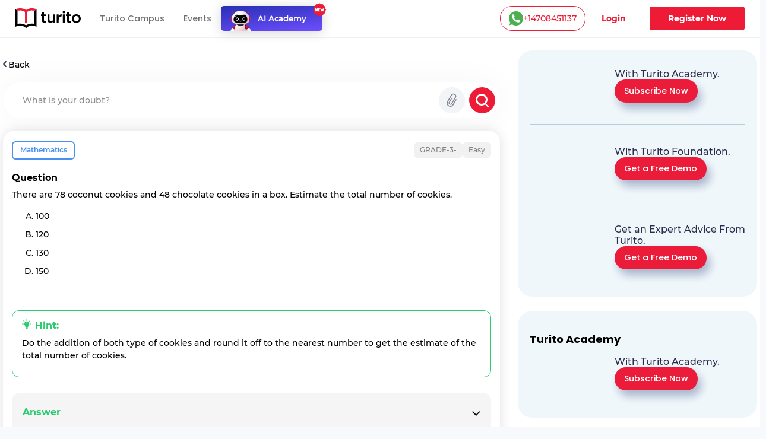

--- FILE ---
content_type: text/html; charset=utf-8
request_url: https://www.turito.com/ask-a-doubt/Mathematics-there-are-78-coconut-cookies-and-48-chocolate-cookies-in-a-box-estimate-the-total-number-of-cookies-150-qdc7c1b
body_size: 7738
content:
<!DOCTYPE html><html><head><meta charSet="utf-8"/><meta name="viewport" content="width=device-width"/><meta name="next-head-count" content="2"/><meta charSet="utf-8"/><meta name="apple-itunes-app" content="app-id=1504380245"/><meta name="viewport" content="width=device-width, initial-scale=1, maximum-scale=1"/><link rel="icon" type="image/x-icon" href="https://d2ivesio5kogrp.cloudfront.net/static/yuppedu/images/Turito_32_Fav_icon.png"/><script src="/js/jquery-3.3.1.min.js" defer=""></script><script src="/js/slick.min.js" defer=""></script><script src="/js/bootstrap.bundle.min.js" defer=""></script><script src="https://accounts.google.com/gsi/client" async="" defer=""></script><script type="text/javascript" src="/js/app.js" defer=""></script><script defer="" type="text/javascript" src="https://yuppstatic.akamaized.net/staticstorage/assets/js/aes.js"></script><script defer="" type="text/javascript" src="https://yuppstatic.akamaized.net/staticstorage/assets/js/enc-base64.js"></script><script defer="" type="text/javascript" src="https://yuppstatic.akamaized.net/staticstorage/assets/js/sha256.js"></script><script>
                window.MathJax = window.MathJax || {
                  tex: { inlineMath: [['$', '$'], ['\\(', '\\)']] },
                  svg: { fontCache: 'global' }
                };
              </script><script async="" id="mathjax-script" src="https://cdn.jsdelivr.net/npm/mathjax@3/es5/tex-mml-chtml.js"></script><script type="text/javascript" async="">(function(e,t){var n=e.amplitude||{_q:[],_iq:{}};var r=t.createElement("script")
              ;r.type="text/javascript"
              ;r.integrity="sha384-girahbTbYZ9tT03PWWj0mEVgyxtZoyDF9KVZdL+R53PP5wCY0PiVUKq0jeRlMx9M"
              ;r.crossOrigin="anonymous";r.async=true
              ;r.src="https://cdn.amplitude.com/libs/amplitude-7.2.1-min.gz.js"
              ;r.onload=function(){if(!e.amplitude.runQueuedFunctions){
              console.log("[Amplitude] Error: could not load SDK")}}
              ;var i=t.getElementsByTagName("script")[0];i.parentNode.insertBefore(r,i)
              ;function s(e,t){e.prototype[t]=function(){
              this._q.push([t].concat(Array.prototype.slice.call(arguments,0)));return this}}
              var o=function(){this._q=[];return this}
              ;var a=["add","append","clearAll","prepend","set","setOnce","unset"]
              ;for(var c=0;c<a.length;c++){s(o,a[c])}n.Identify=o;var u=function(){this._q=[]
              ;return this}
              ;var l=["setProductId","setQuantity","setPrice","setRevenueType","setEventProperties"]
              ;for(var p=0;p<l.length;p++){s(u,l[p])}n.Revenue=u
              ;var d=["init","logEvent","logRevenue","setUserId","setUserProperties","setOptOut","setVersionName","setDomain","setDeviceId","enableTracking","setGlobalUserProperties","identify","clearUserProperties","setGroup","logRevenueV2","regenerateDeviceId","groupIdentify","onInit","logEventWithTimestamp","logEventWithGroups","setSessionId","resetSessionId"]
              ;function v(e){function t(t){e[t]=function(){
              e._q.push([t].concat(Array.prototype.slice.call(arguments,0)))}}
              for(var n=0;n<d.length;n++){t(d[n])}}v(n);n.getInstance=function(e){
              e=(!e||e.length===0?"$default_instance":e).toLowerCase()
              ;if(!n._iq.hasOwnProperty(e)){n._iq[e]={_q:[]};v(n._iq[e])}return n._iq[e]}
              ;e.amplitude=n})(window,document);
              
              amplitude.getInstance().init("e7f9a938a0b8a30f966304621b576bad");</script><link rel="preload" href="/_next/static/css/3031f281679fb80b.css" as="style"/><link rel="stylesheet" href="/_next/static/css/3031f281679fb80b.css" data-n-g=""/><link rel="preload" href="/_next/static/css/ef46db3751d8e999.css" as="style"/><link rel="stylesheet" href="/_next/static/css/ef46db3751d8e999.css" data-n-p=""/><link rel="preload" href="/_next/static/css/a9b3b6e9bb2a130e.css" as="style"/><link rel="stylesheet" href="/_next/static/css/a9b3b6e9bb2a130e.css" data-n-p=""/><link rel="preload" href="/_next/static/css/b90fc6cd5cc860e4.css" as="style"/><link rel="stylesheet" href="/_next/static/css/b90fc6cd5cc860e4.css" data-n-p=""/><link rel="preload" href="/_next/static/css/2f16192771c16faf.css" as="style"/><link rel="stylesheet" href="/_next/static/css/2f16192771c16faf.css" data-n-p=""/><link rel="preload" href="/_next/static/css/147f77ba95d86bde.css" as="style"/><link rel="stylesheet" href="/_next/static/css/147f77ba95d86bde.css" data-n-p=""/><link rel="preload" href="/_next/static/css/165fa1a84843ff37.css" as="style"/><link rel="stylesheet" href="/_next/static/css/165fa1a84843ff37.css" data-n-p=""/><link rel="preload" href="/_next/static/css/95941d685818a9cd.css" as="style"/><link rel="stylesheet" href="/_next/static/css/95941d685818a9cd.css" data-n-p=""/><link rel="preload" href="/_next/static/css/5b53e59b46bd97c6.css" as="style"/><link rel="stylesheet" href="/_next/static/css/5b53e59b46bd97c6.css" data-n-p=""/><link rel="preload" href="/_next/static/css/8fa5e6f87153fd10.css" as="style"/><link rel="stylesheet" href="/_next/static/css/8fa5e6f87153fd10.css"/><noscript data-n-css=""></noscript><script defer="" nomodule="" src="/_next/static/chunks/polyfills-c67a75d1b6f99dc8.js"></script><script defer="" src="/_next/static/chunks/3537.85e59eb1e23e32c9.js"></script><script defer="" src="/_next/static/chunks/4044.280035fbd73d2f59.js"></script><script defer="" src="/_next/static/chunks/963.f805a07d9ba4b466.js"></script><script src="/_next/static/chunks/webpack-75d170214e3329f2.js" defer=""></script><script src="/_next/static/chunks/framework-9179c48fcc5b9feb.js" defer=""></script><script src="/_next/static/chunks/main-b3c290e3a602bb89.js" defer=""></script><script src="/_next/static/chunks/pages/_app-6c09f768090ab4ca.js" defer=""></script><script src="/_next/static/chunks/db10ad6e-a5bdef9843e6db10.js" defer=""></script><script src="/_next/static/chunks/75fc9c18-ca35c7f9d6ffaeeb.js" defer=""></script><script src="/_next/static/chunks/07a9ca07-45c4365a8dc98ba4.js" defer=""></script><script src="/_next/static/chunks/1664-dc59c5bda9ccef97.js" defer=""></script><script src="/_next/static/chunks/5675-282724effaae095a.js" defer=""></script><script src="/_next/static/chunks/2950-3cdf1043de56e9c1.js" defer=""></script><script src="/_next/static/chunks/6271-a23527d0d460d6c2.js" defer=""></script><script src="/_next/static/chunks/9755-82488aab1ef9ad8e.js" defer=""></script><script src="/_next/static/chunks/5576-0e73688edd60dd53.js" defer=""></script><script src="/_next/static/chunks/5609-5951b5f9484f00fe.js" defer=""></script><script src="/_next/static/chunks/7366-ce21200ec9d39f0a.js" defer=""></script><script src="/_next/static/chunks/6826-e7af59c9b725bec7.js" defer=""></script><script src="/_next/static/chunks/4275-d773d92d369c3a37.js" defer=""></script><script src="/_next/static/chunks/882-5dcb763e21067e1f.js" defer=""></script><script src="/_next/static/chunks/4798-a90f3a54a88628ff.js" defer=""></script><script src="/_next/static/chunks/2170-b8c5af272e43d66f.js" defer=""></script><script src="/_next/static/chunks/5256-556c1d58987346bc.js" defer=""></script><script src="/_next/static/chunks/2312-fe8b7259893f6a2e.js" defer=""></script><script src="/_next/static/chunks/pages/ask-a-doubt/%5Bslug%5D-69dad6ec04a8a01c.js" defer=""></script><script src="/_next/static/lTfkCu95Q_SOY762iUhlD/_buildManifest.js" defer=""></script><script src="/_next/static/lTfkCu95Q_SOY762iUhlD/_ssgManifest.js" defer=""></script><style id="__jsx-1394947694">#nprogress{pointer-events:none}#nprogress .bar{background:#ed1b36;position:fixed;z-index:1031;top:0;left:0;width:100%;height:3px}#nprogress .peg{display:block;position:absolute;right:0px;width:100px;height:100%;-webkit-box-shadow:0 0 10px #ed1b36,0 0 5px #ed1b36;-moz-box-shadow:0 0 10px #ed1b36,0 0 5px #ed1b36;box-shadow:0 0 10px #ed1b36,0 0 5px #ed1b36;opacity:1;-webkit-transform:rotate(3deg)translate(0px,-4px);-ms-transform:rotate(3deg)translate(0px,-4px);-moz-transform:rotate(3deg)translate(0px,-4px);-o-transform:rotate(3deg)translate(0px,-4px);transform:rotate(3deg)translate(0px,-4px)}#nprogress .spinner{display:"block";position:fixed;z-index:1031;top:15px;right:15px}#nprogress .spinner-icon{width:18px;height:18px;-webkit-box-sizing:border-box;-moz-box-sizing:border-box;box-sizing:border-box;border:solid 2px transparent;border-top-color:#ed1b36;border-left-color:#ed1b36;-webkit-border-radius:50%;-moz-border-radius:50%;border-radius:50%;-webkit-animation:nprogresss-spinner 400ms linear infinite;-moz-animation:nprogress-spinner 400ms linear infinite;-o-animation:nprogress-spinner 400ms linear infinite;animation:nprogress-spinner 400ms linear infinite}.nprogress-custom-parent{overflow:hidden;position:relative}.nprogress-custom-parent #nprogress .spinner,.nprogress-custom-parent #nprogress .bar{position:absolute}@-webkit-keyframes nprogress-spinner{0%{-webkit-transform:rotate(0deg)}100%{-webkit-transform:rotate(360deg)}}@-webkit-keyframes nprogress-spinner{0%{-webkit-transform:rotate(0deg);transform:rotate(0deg)}100%{-webkit-transform:rotate(360deg);transform:rotate(360deg)}}@-moz-keyframes nprogress-spinner{0%{-moz-transform:rotate(0deg);transform:rotate(0deg)}100%{-moz-transform:rotate(360deg);transform:rotate(360deg)}}@-o-keyframes nprogress-spinner{0%{-o-transform:rotate(0deg);transform:rotate(0deg)}100%{-o-transform:rotate(360deg);transform:rotate(360deg)}}@keyframes nprogress-spinner{0%{-webkit-transform:rotate(0deg);-moz-transform:rotate(0deg);-o-transform:rotate(0deg);transform:rotate(0deg)}100%{-webkit-transform:rotate(360deg);-moz-transform:rotate(360deg);-o-transform:rotate(360deg);transform:rotate(360deg)}}</style></head><body><noscript><iframe src="https://www.googletagmanager.com/ns.html?id=GTM-M3RGRQD" height="0" width="0" style="display:none;visibility:hidden"></iframe></noscript><div id="__next"><script async="" src="https://mm-uxrv.com/js/mm_32b4df0a-6cdd-4e59-9eee-2edb94608d40-68646737.js"></script></div><div id="fb-root"></div><script id="__NEXT_DATA__" type="application/json">{"props":{"pageProps":{"data":{"path":"Mathematics-there-are-78-coconut-cookies-and-48-chocolate-cookies-in-a-box-estimate-the-total-number-of-cookies-150-qdc7c1b"},"stream":{"status":true,"response":[{"displayCode":"sat","image":"poster,stream/images/sat-1605278462336.png","description":"Master SAT \u0026 Get into Ivy Leagues","icon":"common,stream/images/sat-1605278462336.png","code":"sat","title":"SAT"},{"displayCode":"act","image":"poster,stream/images/act-1605278516096.png","description":"Act on it and Conquer ACTs","icon":"common,stream/images/act-1605278516096.png","code":"act","title":"ACT"},{"displayCode":"psat","image":"poster,stream/images/psat-1605278611676.png","description":"Your Key to College-Bound Success","icon":"common,stream/images/psat-1605278611676.png","code":"psat","title":"PSAT"},{"displayCode":"one-on-one-tutoring-packages","image":"poster,stream/images/one-on-one-tutoring-1605278682274.png","description":"Be Ahead in your Class","icon":"common,stream/images/one-on-one-tutoring-1605278682274.png","code":"one-on-one-tutoring","title":"One-On-One Tutoring"},{"displayCode":"ap-course","image":"poster,stream/images/ap-1630035377269.png","description":"Your gateway to the top global universities","icon":"common,stream/images/ap-1630035438023.png","code":"ap","title":"AP"},{"displayCode":"online-coding-classes","image":"poster,stream/images/scratch-coding-1637771888045.png","description":"Learn Coding from the real coders!","icon":"common,stream/images/scratch-coding-1637771958642.png","code":"scratch-coding","title":"Coding"},{"displayCode":"discovery-program","image":"poster,stream/images/discovery-program-stream.png","description":"Discover traits \u0026 skills, get a clear pathway to academic success.","icon":"common,stream/images/discovery-program.png","code":"discovery-program","title":"Discovery Program"}]},"selectedQuestion":{"questionid":394330,"questioncode":"qdc7c1b","questiontext":"\u003cspan class=\"TextRun SCXW22250387 BCX0\" lang=\"EN-IN\" xml:lang=\"EN-IN\" data-contrast=\"auto\"\u003e\u003cspan class=\"NormalTextRun SCXW22250387 BCX0\"\u003eThere are 78 coconut cookies and 48 chocolate cookies in a box. Estimate the total number of cookies.\u003c/span\u003e\u003c/span\u003e","questiontype":"multichoice","questionoptions":[{"fraction":"0.0000000","answernumbering":"abc","answer":"\u003cp\u003e100\u003c/p\u003e","answer_numbering_value":"a. "},{"fraction":"0.0000000","answernumbering":"abc","answer":"\u003cp\u003e120\u003c/p\u003e","answer_numbering_value":"b. "},{"fraction":"1.0000000","answernumbering":"abc","answer":"\u003cp\u003e130\u003c/p\u003e","answer_numbering_value":"c. "},{"fraction":"0.0000000","answernumbering":"abc","answer":"\u003cp\u003e150\u003c/p\u003e","answer_numbering_value":"d. "}],"questionsolution":{"rightanswer":"The correct answer is: 130","specificfeedback":"","numpartscorrect":"","textsolution":"There are 78 coconut cookies and 48 chocolate cookies in a box. Estimate the total number of cookies.\u003cbr /\u003eAnswer.\u003cbr /\u003eGiven:\u003cbr /\u003eNumber of coconut cookies - 78\u003cbr /\u003eNumber of chocolate cookies - 48\u003cbr /\u003eTo Find:\u003cbr /\u003eEstimate of total number of cookies\u003cbr /\u003eHere, Total number of cookies = number of coconut cookies + number of chocolate cookies = 78 + 48 = 126.\u003cbr /\u003e126 is nearest to 130.\u003cbr /\u003eSo, 130 is the answer.","questionhint":"Do the addition of both type of cookies and round it off to the nearest number to get the estimate of the total number of cookies.","questionnotes":"","thumbnail":"https://yupeduond.akamaized.net/videos/ask-a-doubt/23-may-2022/394330_crop.jpg","duration":36,"questionvideosolutions":{"videosolution":[{"language":"English","verticalurl":"https://yupeduond.akamaized.net/videos/ask-a-doubt/23-may-2022/394330_crop.mp4","landscapeurl":"https://yupeduond.akamaized.net/videos/ask-a-doubt/23-may-2022/394330_crop.mp4","timecreated":1653628763,"timemodified":1663931496}],"videostatus":true}},"questionmapping":{"subjectname":"Mathematics","topicname":"Grade-3-","subtopicname":"Number-Theory"},"seotag":{"title":"There are 78 coconut cookies and 48 chocolate cookies in a box.-Turito","url":"www.turito.com/ask-a-doubt/Mathematics-there-are-78-coconut-cookies-and-48-chocolate-cookies-in-a-box-estimate-the-total-number-of-cookies-120-qdc7c1b","description":"Solution for the question - there are 78 coconut cookies and 48 chocolate cookies in a box. estimatethe total number of cookies. 120100150130"}},"userGeo":"DE","askAnExpert":false,"askADoubt":false,"bannersData":{"_uid":"1d561ed3-76ae-4a8c-b3f7-93c97c13ccc0","component":"blogCategoryLayout","leftContentLayout":[{"url":"/register?utm_source=blog\u0026utm_content=applying_for_collages_leaderboard","_uid":"e13e296a-5cd4-4a63-ae99-e963455ab90a","image":"https://a.storyblok.com/f/128066/1100x230/00b28b4876/11-applying-for-collages_leaderboard-1100x230.jpg","component":"parallelCategoryPage","ctaAction":"leadPopup","openLinkIn":"_blank","properties":[],"utmContent":"applying_for_colleges_leaderboard","redirectUrl":"","leadFormPopupId":"homeLeadForm","customFormHeading":"Get Expert Guidance"},{"url":"/register?utm_source=blog\u0026utm_content=get_into_top_50_universities_leaderboard","_uid":"4c8a5f5c-5816-4465-b12a-6c9fa70b1a03","image":"https://a.storyblok.com/f/128066/1100x230/076ae55a7b/02-get-into-top-50-universities_leaderboard-1100x230.jpg","component":"parallelCategoryPage","ctaAction":"leadPopup","openLinkIn":"_blank","properties":[],"utmContent":"","redirectUrl":"","leadFormPopupId":"homeLeadForm","customFormHeading":""},{"url":"/turito-academy?utm_source=blog\u0026utm_content=binge_learn_your_favorite_leaderboard","_uid":"c38f1390-f61c-431d-802e-49ec4fc82820","image":"https://a.storyblok.com/f/128066/1100x230/e25d6f75c7/03-binge-learn-your-favorite-topics_leaderboard-1100x230.jpg","component":"parallelCategoryPage","ctaAction":"leadPopup","openLinkIn":"_blank","properties":[],"utmContent":"binge_learn_topics_leaderboard","redirectUrl":"","leadFormPopupId":"homeLeadForm","customFormHeading":""},{"url":"/register?utm_source=blog\u0026utm_content=master_science_infeed_leaderboard","_uid":"36b30e2b-170a-4e02-9545-cbe86fceb86b","image":"https://a.storyblok.com/f/128066/1100x190/5983171fce/04-master-science_infeed-1100x190.jpg","component":"parallelCategoryPage","ctaAction":"leadPopup","openLinkIn":"_blank","properties":[],"utmContent":"master_science_leaderboard","redirectUrl":"","leadFormPopupId":"homeLeadForm","customFormHeading":""},{"url":"/register?utm_source=blog\u0026utm_content=master_english_infeed_leaderboard","_uid":"92e6b2d6-ed8f-4079-b7c9-598843a3cf1b","image":"https://a.storyblok.com/f/128066/1100x190/b46bfb406c/05-master-english_infeed-1100x190.jpg","component":"parallelCategoryPage","ctaAction":"leadPopup","openLinkIn":"_blank","properties":[],"utmContent":"master_english_leaderboard","redirectUrl":"","leadFormPopupId":"homeLeadForm","customFormHeading":""},{"url":"/register?utm_source=blog\u0026utm_content=master_math_infeed_leaderboard","_uid":"92e05223-d353-41ed-9b38-b56a513bfbbd","image":"https://a.storyblok.com/f/128066/1100x190/b31e926ac9/06-master-math_infeed-1100x190.jpg","component":"parallelCategoryPage","ctaAction":"leadPopup","openLinkIn":"_blank","properties":[],"utmContent":"master_math_leaderboard","redirectUrl":"","leadFormPopupId":"homeLeadForm","customFormHeading":""},{"url":"/register?utm_source=blog\u0026utm_content=master_physics_infeed_leaderboard","_uid":"174bb40f-8049-4ef7-887a-b002a5f7c6a7","image":"https://a.storyblok.com/f/128066/1100x190/bd148addb6/07-master-physics_infeed-1100x190.jpg","component":"parallelCategoryPage","ctaAction":"leadPopup","openLinkIn":"_blank","properties":[],"utmContent":"master_physics_leaderboard","redirectUrl":"","leadFormPopupId":"homeLeadForm","customFormHeading":""},{"url":"/register?utm_source=blog\u0026utm_content=master_chemistry_infeed_leaderboard","_uid":"de3f8553-fd88-4613-8576-175d2423afa8","image":"https://a.storyblok.com/f/128066/1100x190/d5956db6ea/08-master-chemistry_infeed-1100x190.jpg","component":"parallelCategoryPage","ctaAction":"leadPopup","openLinkIn":"_blank","properties":[],"utmContent":"master_chemistry_leaderboard","redirectUrl":"","leadFormPopupId":"homeLeadForm","customFormHeading":""},{"url":"/register?utm_source=blog\u0026utm_content=master_biology_infeed_leaderboard","_uid":"376eaa6f-e954-4316-844b-2bdaf604f43b","image":"https://a.storyblok.com/f/128066/1100x190/a504a055ce/09-master-biology_infeed-1100x190.jpg","component":"parallelCategoryPage","ctaAction":"leadPopup","openLinkIn":"_blank","properties":[],"utmContent":"master_biology_leaderboard","redirectUrl":"","leadFormPopupId":"homeLeadForm","customFormHeading":""}],"rightContentLayout":[{"_uid":"9186e505-891b-483a-a486-8238062edc11","title":"","component":"rightSideParallel","parallels":[{"_uid":"fe8746e3-1591-4a6f-8546-d662e62f83c7","text":{"type":"doc","content":[{"type":"heading","attrs":{"level":4},"content":[{"text":"With Turito Academy.","type":"text"}]}]},"image":"https://a.storyblok.com/f/128066/460x540/8c15a1614e/03-binge-learn-your-favorite-topics_side-column-460x540.webp","cardType":"storyCardHrClassType","component":"rightParallel","ctaButton":[{"_uid":"243dcd2e-6e74-47a9-ab47-db74f39524f8","ctaText":"Subscribe Now","component":"blogParallelButton","ctaAction":"leadPopup","utmContent":"binge_learn_leaderboard","redirectUrl":"","buttonVariant":"btnPrimary","leadFormPopupId":"homeLeadForm","hasDemoSelection":false,"customFormHeading":""}],"imagePriority":true},{"_uid":"ba78b007-c358-4de4-8c61-dead0df83be9","text":{"type":"doc","content":[{"type":"heading","attrs":{"level":4},"content":[{"text":"With Turito Foundation.","type":"text"}]}]},"image":"https://a.storyblok.com/f/128066/460x540/d860c8a26b/02-get-into-top-50-universities_side-column-460x540.webp","cardType":"storyCardHrClassType","component":"rightParallel","ctaButton":[{"_uid":"0d5ddfd4-fbce-436e-af2e-245c4cf97724","ctaText":"Get a Free Demo","component":"blogParallelButton","ctaAction":"leadPopup","utmContent":"get_into_top_universities_leaderboard","redirectUrl":"/book-a-free-demo","buttonVariant":"btnPrimary","leadFormPopupId":"homeLeadForm","hasDemoSelection":true,"customFormHeading":""}],"imagePriority":false},{"_uid":"57a05b7b-02cf-49ec-8cef-e22bbc608f48","text":{"type":"doc","content":[{"type":"heading","attrs":{"level":4},"content":[{"text":"Get an Expert Advice From Turito.","type":"text"}]}]},"image":"https://a.storyblok.com/f/128066/460x540/8061b0ad12/11-applying-for-collages_side-column-460x540.webp","cardType":"storyCardHrClassType","component":"rightParallel","ctaButton":[{"_uid":"07230b64-d2cb-4f1c-a1ed-d16b9940291c","ctaText":"Get a Free Demo ","component":"blogParallelButton","ctaAction":"leadPopup","utmContent":"applying_for_colleges","redirectUrl":"/book-a-free-demo","buttonVariant":"btnPrimary","leadFormPopupId":"homeLeadForm","hasDemoSelection":true,"customFormHeading":""}],"imagePriority":false}]},{"_uid":"fd6b2614-df96-4a1c-8877-97ec2f1f1f1f","title":"Turito Academy","component":"rightSideParallel","parallels":[{"_uid":"e162ee68-bffa-4ef7-be9d-04376377df67","text":{"type":"doc","content":[{"type":"heading","attrs":{"level":4},"content":[{"text":"With Turito Academy.","type":"text"}]}]},"image":"https://a.storyblok.com/f/128066/460x540/8c15a1614e/03-binge-learn-your-favorite-topics_side-column-460x540.webp","cardType":"storyCardHrClassType","component":"rightParallel","ctaButton":[{"_uid":"1e1daaa0-029f-4c0a-9531-368a78b40e8a","ctaText":"Subscribe Now","component":"blogParallelButton","ctaAction":"leadPopup","utmContent":"binge_learn_leaderboard","redirectUrl":"","buttonVariant":"btnPrimary","leadFormPopupId":"homeLeadForm","hasDemoSelection":false,"customFormHeading":""}],"imagePriority":false}]},{"_uid":"18737877-41c5-4bd1-9414-64aa0bd8e890","title":"Test Prep","component":"rightSideParallel","parallels":[{"_uid":"2e4975b3-7de7-4a22-87d7-da59275f27c0","text":{"type":"doc","content":[{"type":"heading","attrs":{"level":4},"content":[{"text":"With Turito Foundation.","type":"text"}]}]},"image":"https://a.storyblok.com/f/128066/460x540/d860c8a26b/02-get-into-top-50-universities_side-column-460x540.webp","cardType":"storyCardHrClassType","component":"rightParallel","ctaButton":[{"_uid":"ed075bb7-6ecc-4d26-8d2f-a907c054b1ce","ctaText":"Get a Free Demo","component":"blogParallelButton","ctaAction":"leadPopup","utmContent":"get_into_top_universities_leaderboard","redirectUrl":"/book-a-free-demo","buttonVariant":"btnPrimary","leadFormPopupId":"homeLeadForm","hasDemoSelection":true,"customFormHeading":""}],"imagePriority":false}]}]},"modalFormData":{"_uid":"67777cb9-044d-456e-9686-fc580505f4fd","fields":[{"_uid":"6cd3780b-7ef8-4041-a364-e632eb443038","component":"global_reference","reference":{"name":"Global form fields","created_at":"2023-01-12T14:47:34.490Z","published_at":"2024-12-09T11:21:07.899Z","updated_at":"2024-12-09T11:21:07.926Z","id":245795210,"uuid":"ec744ae3-e946-4345-a0b7-018ba4f69a37","content":{"_uid":"8b9db2e4-0514-48e5-bfbc-012e205d97e3","global":[{"_uid":"e3271ade-12c3-4f62-8794-c51cacc04100","fields":[{"_uid":"0e6806f0-cfea-41eb-b5f8-37fe82831756","type":"text","label":"Name","component":"formikTextField","showLabel":true,"apiKeyName":"name","isMandatory":true,"placeholder":"Enter full name","componentName":"textInput","validationRegex":"^[A-Za-z][A-Za-z0-9 ]{2,48}$"},{"_uid":"0da4a3a2-7aa5-46ea-a29d-7053f46f7c54","label":"Mobile","component":"formikMobileField","showLabel":true,"apiKeyName":"mobile","isMandatory":true,"placeholder":"Enter mobile number","componentName":"formikMobileField","validationRegex":"","isOTPVerification":true},{"_uid":"c197f0d4-a9b1-4020-ac01-e903a237e52e","type":"email","label":"Email","component":"formikTextField","showLabel":true,"apiKeyName":"email","isMandatory":true,"placeholder":"Enter email id","componentName":"textInput","validationRegex":"^[a-zA-Z0-9._%+-]+@[a-zA-Z0-9.-]+\\.[a-zA-Z]{2,}$"},{"_uid":"eb0733af-e6ae-4f6a-a6fd-ce7f10f2c090","label":"Grade","options":[{"_uid":"1550bd7a-dcfe-46ac-a6bb-e290e83f0a0f","name":"Select Grade","value":"","component":"keyValue"},{"_uid":"5058396d-80b7-44cb-95e8-1ffc2a63549e","name":"Grade 1","value":"grade-1","component":"keyValue"},{"_uid":"796eb7aa-8ae2-4629-9b52-c48a348daf65","name":"Grade 2","value":"grade-2","component":"keyValue"},{"_uid":"3b2955e0-9727-4aa2-9beb-9635ec0ff10a","name":"Grade 3","value":"grade-3","component":"keyValue"},{"_uid":"b7819e63-9709-4c0d-8ae9-8e35e352c51c","name":"Grade 4","value":"grade-4","component":"keyValue"},{"_uid":"9539fd96-6dde-4f63-869f-ccd7c3f99655","name":"Grade 5","value":"grade-5","component":"keyValue"},{"_uid":"553609ef-7218-4bf9-8e9a-7bab2917102c","name":"Grade 6","value":"grade-6","component":"keyValue"},{"_uid":"4dc67e33-a7b9-40c0-bfc0-4b651ca11345","name":"Grade 7","value":"grade-7","component":"keyValue"},{"_uid":"ffcb2d51-1bb0-43c3-88d8-d7cf5595c688","name":"Grade 8","value":"grade-8","component":"keyValue"},{"_uid":"d51a8e18-610a-44af-aea0-afda5f9d07f0","name":"Grade 9","value":"grade-9","component":"keyValue"},{"_uid":"86e83596-b1eb-4350-b2bd-2edf322dddf7","name":"Grade 10","value":"grade-10","component":"keyValue"},{"_uid":"1868ad57-0227-4fe9-8760-0c65a6759a18","name":"Grade 11","value":"grade-11","component":"keyValue"},{"_uid":"bbe06ff4-560e-4a05-97e4-9e79db4da96f","name":"Grade 12","value":"grade-12","component":"keyValue"}],"component":"formikSelectField","showLabel":true,"apiKeyName":"grade","isMandatory":true,"placeholder":"Grade*","componentName":"formikSelectField"},{"_uid":"6aaf6b0a-262f-49f7-895d-6bbc87317bfe","label":"I agree to get WhatsApp notifications \u0026 Marketing updates","component":"checkbox","apiKeyName":"marketingUpdates","isMandatory":false,"componentName":"checkboxField"}],"component":"globalFormFields"}],"component":"global"},"slug":"global-form-fields","full_slug":"global/global-form-fields","sort_by_date":null,"position":-50,"tag_list":[],"is_startpage":false,"parent_id":75882197,"meta_data":null,"group_id":"4b1a5263-44ad-4f92-8a46-fe3fe44ba487","first_published_at":"2023-01-20T13:17:16.143Z","release_id":null,"lang":"default","path":null,"alternates":[],"default_full_slug":null,"translated_slugs":null,"_stopResolving":true}}],"heading":{"type":"doc","content":[{"type":"heading","attrs":{"level":2},"content":[{"text":"Book a free demo","type":"text"}]}]},"modalId":"homeLeadForm","variant":"","component":"globalForm","redirectUrl":"","ctaButtonText":"Submit"},"videoSolution":{"status":false,"error":{"code":429,"type":"","message":"RES_S_ERROR_TOO_MANY_REQUESTS","details":{}}}},"__N_SSP":true},"page":"/ask-a-doubt/[slug]","query":{"slug":"Mathematics-there-are-78-coconut-cookies-and-48-chocolate-cookies-in-a-box-estimate-the-total-number-of-cookies-150-qdc7c1b"},"buildId":"lTfkCu95Q_SOY762iUhlD","isFallback":false,"dynamicIds":[76554,44798,23537,74044,82321],"gssp":true,"scriptLoader":[]}</script></body></html>

--- FILE ---
content_type: application/javascript; charset=UTF-8
request_url: https://www.turito.com/_next/static/chunks/pages/row-53400f6c7cc5dd6c.js
body_size: 712
content:
(self.webpackChunk_N_E=self.webpackChunk_N_E||[]).push([[1558],{39057:function(n,e,t){(window.__NEXT_P=window.__NEXT_P||[]).push(["/row",function(){return t(71645)}])},99752:function(n,e,t){"use strict";var o=t(85893),r=t(67294),s=t(85454),i=t.n(s);t(66064),t(23188);class c extends r.Component{componentDidMount(){$("body").removeClass("overflow-hidden")}render(){return(0,o.jsx)("div",{className:i().layout,children:(0,o.jsx)("div",{className:i().layoutBody,children:(0,o.jsx)("div",{className:i().content,children:this.props.children})})})}constructor(n){super(n)}}e.Z=c},71645:function(n,e,t){"use strict";t.r(e),t.d(e,{__N_SSG:function(){return l}});var o=t(85893);t(67294);var r=t(9008),s=t.n(r),i=t(21839),c=t(20555),d=t(99752);let u=n=>{var e;let{story:t,preview:r}=n,u=(0,i.P)(t,r);return u&&u.content?(0,o.jsxs)(d.Z,{children:[(0,o.jsxs)(s(),{children:[(0,o.jsx)("title",{children:u.name}),(0,o.jsx)("meta",{name:"description",content:(null===(e=u.content.seo)||void 0===e?void 0:e.description)||"Turito"})]}),(0,o.jsx)(c.Z,{blok:u.content})]}):(0,o.jsx)("div",{children:"Loading..."})};var l=!0;e.default=u},85454:function(){}},function(n){n.O(0,[4885,1664,5675,6271,9755,5576,7366,1139,6826,399,4798,1666,2170,5256,9774,2888,179],function(){return n(n.s=39057)}),_N_E=n.O()}]);

--- FILE ---
content_type: text/javascript; charset=utf-8
request_url: https://app.link/_r?sdk=web2.86.5&branch_key=key_live_nc4lVoE4QGJd2ZHw7yHQfmhjuupUa4Si&callback=branch_callback__0
body_size: 71
content:
/**/ typeof branch_callback__0 === 'function' && branch_callback__0("1543063548214523096");

--- FILE ---
content_type: text/plain; charset=UTF-8
request_url: https://yuppedu-api.revlet.net/service/location/api/v1/locationinfo?tenant_code=yuppeducation&product=yuppeducation&client=web
body_size: 282
content:
{"ipInfo":{"city":"Columbus","continentCode":"NA","latitude":"39.9625","continentName":"North America","timezone":"America/New_York","trueIP":"3.143.0.199","country":"United States","longitude":"-83.0061","postalCode":"43215","countryCode":"US","region":"Ohio"},"productInfo":{"params":{"Product":"YuppTV Education"}},"clientInfo":{"versionNumber":"1.0","name":"web","server":"39353438373233363533353232313537","description":"","params":{},"updateType":0},"analyticsInfo":{"authKey":"cdb8c68e-c139-3660-b3c3-2d5908441b7a","analyticsId":"10001","serverTime":1769133244965,"hbRateInMillis":60000,"collectorAPI":"ace.api.yuppcdn.net"}}

--- FILE ---
content_type: text/plain; charset=UTF-8
request_url: https://yuppedu-api.revlet.net/service/location/api/v1/locationinfo?tenant_code=yuppeducation&product=yuppeducation&client=web
body_size: 280
content:
{"ipInfo":{"city":"Columbus","continentCode":"NA","latitude":"39.9625","continentName":"North America","timezone":"America/New_York","trueIP":"3.143.0.199","country":"United States","longitude":"-83.0061","postalCode":"43215","countryCode":"US","region":"Ohio"},"productInfo":{"params":{"Product":"YuppTV Education"}},"clientInfo":{"versionNumber":"1.0","name":"web","server":"39353438373233363533353232313537","description":"","params":{},"updateType":0},"analyticsInfo":{"authKey":"383ad0a3-7bcd-3b00-971f-0c1f70033ff3","analyticsId":"10001","serverTime":1769133244965,"hbRateInMillis":60000,"collectorAPI":"ace.api.yuppcdn.net"}}

--- FILE ---
content_type: text/plain; charset=UTF-8
request_url: https://yuppedu-api.revlet.net/service/location/api/v1/locationinfo?tenant_code=yuppeducation&product=yuppeducation&client=web
body_size: 279
content:
{"ipInfo":{"city":"Columbus","continentCode":"NA","latitude":"39.9625","continentName":"North America","timezone":"America/New_York","trueIP":"3.143.0.199","country":"United States","longitude":"-83.0061","postalCode":"43215","countryCode":"US","region":"Ohio"},"productInfo":{"params":{"Product":"YuppTV Education"}},"clientInfo":{"versionNumber":"1.0","name":"web","server":"39353438373233363533353232313537","description":"","params":{},"updateType":0},"analyticsInfo":{"authKey":"80a3e5fd-07d5-3741-a5ea-181001ea7732","analyticsId":"10001","serverTime":1769133244965,"hbRateInMillis":60000,"collectorAPI":"ace.api.yuppcdn.net"}}